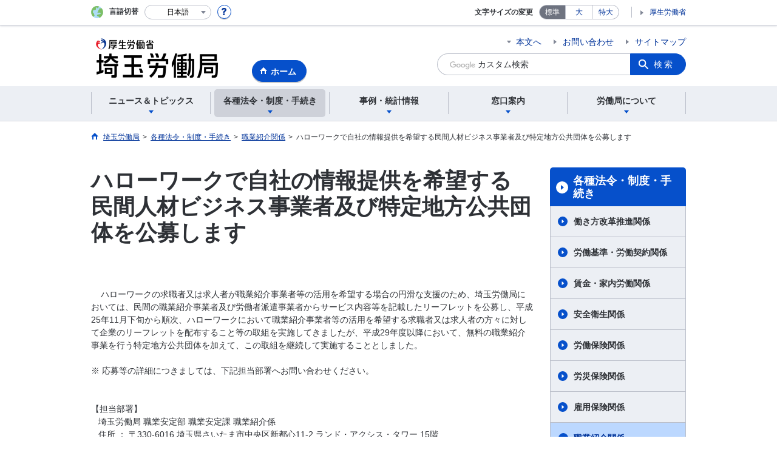

--- FILE ---
content_type: text/html; charset=UTF-8
request_url: https://jsite.mhlw.go.jp/saitama-roudoukyoku/news_topics/topics/2017/topics20170410-01.html
body_size: 8801
content:
<!DOCTYPE html>
<html lang="ja" class="is-nojs">
<head prefix="og: http://ogp.me/ns# fb: http://ogp.me/ns/fb# article: http://ogp.me/ns/article#">
<meta charset="UTF-8">
<meta name="robots" content="index,follow">
<meta http-equiv="X-UA-Compatible" content="IE=edge">
<meta name="viewport" content="width=device-width,initial-scale=1">
<meta name="format-detection" content="telephone=no">
<meta name="description" content="">
<meta name="keywords" content="">
<meta property="og:title" content="ハローワークで自社の情報提供を希望する民間人材ビジネス事業者及び特定地方公共団体を公募します">
<meta property="og:type" content="website">
<meta property="og:url" content="https://jsite.mhlw.go.jp/saitama-roudoukyoku/news_topics/topics/2017/topics20170410-01.html">
<meta property="og:image" content="">
<meta property="og:site_name" content="">
<meta property="og:description" content="">
<meta property="fb:app_id" content="">
<title>ハローワークで自社の情報提供を希望する民間人材ビジネス事業者及び特定地方公共団体を公募します</title>
<link rel="canonical" href="https://jsite.mhlw.go.jp/saitama-roudoukyoku/news_topics/topics/2017/topics20170410-01.html">
<link rel="stylesheet" href="/common/common/css/app.css">
<link rel="stylesheet" href="/common/common/css/acn.css">
<script>document.documentElement.className = document.documentElement.className.replace('is-nojs', 'is-js');</script>
<script src="/common/common/js/newDate.js"></script>
</head>
<body class=" t-pref nav02">
<noscript>
<p>このページではJavaScriptを使用しています。JavaScriptを有効にしてください。</p>
</noscript>
<div class="l-wrapper" id="top">

<header class="l-header">
<div class="l-headerMain">
<div class="l-headerMain__inner">
<div class="l-headerMain__left">
<div class="m-headerLogo"><a href="https://jsite.mhlw.go.jp/saitama-roudoukyoku/"><img src="/saitama-roudoukyoku/content/contents/001134959.png" alt="埼玉労働局"></a></div><a href="https://jsite.mhlw.go.jp/saitama-roudoukyoku/" class="m-headerHome"><span>ホーム</span></a>
<button type="button" class="m-headerHmenu js-hmenu"><span class="m-headerHmenu__line"><span>メニュー</span></span></button>
<!-- /.l-headerMain__left --></div>
<div class="l-headerMain__right">
<ul class="m-headerLink">
<li><a href="#content" class="m-headerLink--main js-scroll" data-id="#content">本文へ</a></li>


<li><a href="https://jsite.mhlw.go.jp/saitama-roudoukyoku/otoiawase.html">お問い合わせ</a></li>


<li><a href="https://jsite.mhlw.go.jp/saitama-roudoukyoku/sitemap.html">サイトマップ</a></li>

<li class="m-headerLink--sp"><a href="https://www.mhlw.go.jp/">厚生労働省</a></li>
</ul>



<form id="cse-search-box" action="https://jsite.mhlw.go.jp/saitama-roudoukyoku/site_kensaku.html">
<div class="m-headerSearch">
<input id="q" name="q" type="text" class="m-headerSearch__textbox pbInputForm" title="カスタム検索" placeholder="カスタム検索">
<input id="cx" value="000660568472156343169:rbxmxvdd0pq
" type="hidden" name="cx" />
<input id="cof" value="FORID:10" type="hidden" name="cof" />
<input id="ie" value="UTF-8" type="hidden" name="ie" />
<button type="submit" class="m-headerSearch__button lbButton">検索</button>
<!-- /.m-headerSearch --></div>
</form>
<!-- /.l-headerMain__right --></div>
<!-- /.l-headerMain__inner --></div>
<!-- /.l-headerMain --></div>
<div class="l-headerUtil">
<div class="l-headerUtil__inner">
<div class="m-headerUtil">
<div class="m-headerUtil__lang">
<div class="m-headerUtil__lang__ttl"><span>言語切替</span></div>
<p class="m-headerUtil__lang__help"><a href="#" class="js-modal"><img src="/common/common/img/icn_help.svg" alt="ヘルプ情報"></a></p>
<div class="m-modal">
<div class="m-modal__content">
<div class="m-modal__inner" tabindex="0">
<div class="m-hdgLv3"><div class="m-hdgLv3__hdg">「言語切替」サービスについて</div></div>
<div><p class="m-txtM">このホームページを、英語・中国語・韓国語へ機械的に自動翻訳します。以下の内容をご理解のうえ、ご利用いただきますようお願いします。</p>

<ul class="m-listOrder">
<li><span class="m-listOrder__sym">1.</span>

<div class="m-listOrder__txt">翻訳対象はページ内に記載されている文字情報となります。画像等で表現する内容は翻訳されません。</div>
</li>
<li><span class="m-listOrder__sym">2.</span>
<div class="m-listOrder__txt">機械による自動翻訳のため、必ずしも正確な翻訳であるとは限りません。</div>
</li>
<li><span class="m-listOrder__sym">3.</span>
<div class="m-listOrder__txt">翻訳前の日本語ページに比べ、画面の表示に若干時間がかかる場合があります。</div>
</li>
</ul></div>
<button type="button" class="m-modal__close"><span>閉じる</span></button>
<!-- /.m-modal__inner --></div>
<!-- /.m-modal__content --></div>
<!-- /.m-modal --></div>
<div class="m-headerUtil__lang__select">
<div class="m-headerUtil__lang__select__current"><button type="button" id="headerLang">
<span class="is-ja">日本語</span>
<span class="is-en">English</span>
<span class="is-cn">中文(简体字)</span>
<span class="is-tw">中文(繁體字)</span>
<span class="is-ko">한국어</span>
<img src="/common/common/img/icn_lang.svg" alt="開く"></button></div>
<ul class="m-headerUtil__lang__select__list">
<li><olang><a href="" lang="ja" data-lang="ja">日本語</a></olang></li>
<li><olang><a href="https://translation.mhlw.go.jp
/LUCMHLW/ns/w1/jaen/" lang="en" data-lang="en">English</a></olang></li>
<li><olang><a href="https://translation.mhlw.go.jp
/LUCMHLW/ns/w1/jazh/" lang="zh-cn" data-lang="zh-cn">中文(简体字)</a></olang></li>
<li><olang><a href="https://translation.mhlw.go.jp
/LUCMHLW/ns/w1/jazhb/" lang="zh-tw" data-lang="zh-tw">中文(繁體字)</a></olang></li>
<li><olang><a href="https://translation.mhlw.go.jp
/LUCMHLW/ns/w1/jako/" lang="ko" data-lang="ko">한국어</a></olang></li>
</ul>
<olang><script src="https://code.jquery.com/jquery-3.2.1.min.js"></script></olang>
<script>
$(function(){
	if (location.href.indexOf("tl.cgi") != -1) {
	var url = location.href
	var translation_url = url.slice(0,url.indexOf("?SLANG")).slice(url.indexOf("tl.cgi/") + 7);
	}else{
	var translation_url = location.href;
	}
	$("ul.m-headerUtil__lang__select__list a").each(function() {
	$(this).attr("href",$(this).attr("href") + translation_url);
	});
});
</script>
<!-- /.m-headerUtil__lang__select --></div>
<!-- /.m-headerUtil__lang --></div>
<div class="m-headerUtil__support">
<dl class="m-headerUtil__fontsize">
<dt>文字サイズの変更</dt>
<dd><a href="#" class="js-fontAdjust is-current" data-size="m">標準</a></dd>
<dd><a href="#" class="js-fontAdjust" data-size="l">大</a></dd>
<dd><a href="#" class="js-fontAdjust" data-size="xl">特大</a></dd>
<!-- /.m-headerUtil__fontsize --></dl>
<ul class="m-headerUtil__support__list">
<li><a href="https://www.mhlw.go.jp/">厚生労働省</a></li>
</ul>
<!-- /.m-headerUtil__support --></div>
<!-- /.m-headerUtil --></div>
<!-- /.l-headerUtil__inner --></div>
<!-- /.l-headerUtil --></div>
<nav class="l-headerGnav">
<div class="l-headerGnav__inner">
<ul class="m-headerGnav">
<li><a href="#" class="js-mdrop" data-id="megadrop-01"><span><span>ニュース＆トピックス</span></span></a>
<div class="m-headerMdrop" id="megadrop-01">
<div class="m-headerMdrop__content">
<div class="m-headerMdrop__hdg">
<div class="m-headerMdrop__hdg--lv2"><a href="#mdorop-01" class="js-toggle-sp" data-id="mdorop-01">ニュース＆トピックス
<span class="m-headerMdrop__hdg--lv2__icn"><img src="/common/common/img/icn_toggle_plus.svg" alt="開く"></span></a></div>
<p class="m-headerMdrop__hdg__link"><a href="/saitama-roudoukyoku/news_topics.html">ニュース＆トピックストップへ</a></p>
<!-- /.m-headerMdrop__hdg --></div>
<div class="m-headerMdrop__content__inner">
<ul class="m-headerMdrop__menu" id="mdorop-01">
<li class="m-headerMdrop__menu--sp"><a href="/saitama-roudoukyoku/news_topics.html"><span>ニュース＆トピックストップへ</span></a></li>
<li><a href="/saitama-roudoukyoku/news_topics/houdou.html"><span>報道発表資料</span></a></li>
<li><a href="/saitama-roudoukyoku/news_topics/topics.html"><span>トピックス</span></a></li>
<li><a href="/saitama-roudoukyoku/news_topics/event.html"><span>イベント</span></a></li>
<!-- /.m-headerMdrop__menu --></ul>
<!-- /.m-headerMdrop__content__inner --></div>
<button type="button" class="m-headerMdrop__close"><span>閉じる</span></button>
<!-- /.m-headerMdrop__content --></div>
<!-- /.m-headerMdrop --></div>
</li>
<li><a href="#" class="js-mdrop" data-id="megadrop-02"><span><span>各種法令・制度・手続き</span></span></a>
<div class="m-headerMdrop" id="megadrop-02">
<div class="m-headerMdrop__content">
<div class="m-headerMdrop__hdg">
<div class="m-headerMdrop__hdg--lv2"><a href="#mdorop-02" class="js-toggle-sp" data-id="mdorop-02">各種法令・制度・手続き
<span class="m-headerMdrop__hdg--lv2__icn"><img src="/common/common/img/icn_toggle_plus.svg" alt="開く"></span></a></div>
<p class="m-headerMdrop__hdg__link"><a href="/saitama-roudoukyoku/hourei_seido_tetsuzuki.html">各種法令・制度・手続きトップへ</a></p>
<!-- /.m-headerMdrop__hdg --></div>
<div class="m-headerMdrop__content__inner">
<ul class="m-headerMdrop__menu" id="mdorop-02">
<li class="m-headerMdrop__menu--sp"><a href="/saitama-roudoukyoku/hourei_seido_tetsuzuki.html"><span>各種法令・制度・手続きトップへ</span></a></li>
<li><a href="/saitama-roudoukyoku/hourei_seido_tetsuzuki/hatarakikat-kaikaku.html"><span>働き方改革推進関係</span></a></li>
<li><a href="/saitama-roudoukyoku/hourei_seido_tetsuzuki/roudoukijun_keiyaku.html"><span>労働基準・労働契約関係</span></a></li>
<li><a href="/saitama-roudoukyoku/hourei_seido_tetsuzuki/chingin_kanairoudou.html"><span>賃金・家内労働関係</span></a></li>
<li><a href="/saitama-roudoukyoku/hourei_seido_tetsuzuki/anzen_eisei.html"><span>安全衛生関係</span></a></li>
<li><a href="/saitama-roudoukyoku/hourei_seido_tetsuzuki/roudou_hoken.html"><span>労働保険関係</span></a></li>
<li><a href="/saitama-roudoukyoku/hourei_seido_tetsuzuki/rousai_hoken.html"><span>労災保険関係</span></a></li>
<li><a href="/saitama-roudoukyoku/hourei_seido_tetsuzuki/koyou_hoken.html"><span>雇用保険関係</span></a></li>
<li><a href="/saitama-roudoukyoku/hourei_seido_tetsuzuki/shokugyou_shoukai.html"><span>職業紹介関係</span></a></li>
<li><a href="/saitama-roudoukyoku/hourei_seido_tetsuzuki/shokugyou_kunren.html"><span>職業訓練（ハロートレーニング）関係</span></a></li>
<li><a href="/saitama-roudoukyoku/hourei_seido_tetsuzuki/shokugyou_taisaku.html"><span>職業対策関係</span></a></li>
<li><a href="/saitama-roudoukyoku/hourei_seido_tetsuzuki/koyou_kintou.html"><span>雇用均等関係</span></a></li>
<li><a href="/saitama-roudoukyoku/hourei_seido_tetsuzuki/josei-katuyaku.html"><span>女性活躍推進法関係</span></a></li>
<li><a href="/saitama-roudoukyoku/hourei_seido_tetsuzuki/ryouritsu_shien.html"><span>両立支援関係</span></a></li>
<li><a href="/saitama-roudoukyoku/hourei_seido_tetsuzuki/parttime.html"><span>パートタイム・有期雇用労働法関係</span></a></li>
<li><a href="/saitama-roudoukyoku/hourei_seido_tetsuzuki/harasumento.html"><span>職場におけるハラスメント防止対策</span></a></li>
<li><a href="/saitama-roudoukyoku/hourei_seido_tetsuzuki/roudousha_haken.html"><span>労働者派遣事業関係</span></a></li>
<li><a href="/saitama-roudoukyoku/hourei_seido_tetsuzuki/yuryou_muryou_shokugyou.html"><span>有料・無料職業紹介事業関係</span></a></li>
<li><a href="/saitama-roudoukyoku/hourei_seido_tetsuzuki/kobetsu_roudou_funsou.html"><span>個別労働紛争解決制度</span></a></li>
<li><a href="/saitama-roudoukyoku/hourei_seido_tetsuzuki/hourei_youshikishu.html"><span>法令・様式集</span></a></li>
<li><a href="/saitama-roudoukyoku/hourei_seido_tetsuzuki/koueki-tuhou.html"><span>公益通報者の保護</span></a></li>
<li><a href="/saitama-roudoukyoku/jouhou/johokokai.html"><span>情報公開・個人情報保護関係</span></a></li>
<li><a href="/saitama-roudoukyoku/hourei_seido_tetsuzuki/kakushu_joseikin.html"><span>各種助成金制度</span></a></li>
<li><a href="/saitama-roudoukyoku/hourei_seido_tetsuzuki/kouji/kouji.html"><span>公示関係</span></a></li>
<!-- /.m-headerMdrop__menu --></ul>
<!-- /.m-headerMdrop__content__inner --></div>
<button type="button" class="m-headerMdrop__close"><span>閉じる</span></button>
<!-- /.m-headerMdrop__content --></div>
<!-- /.m-headerMdrop --></div>
</li>
<li><a href="#" class="js-mdrop" data-id="megadrop-03"><span><span>事例・統計情報</span></span></a>
<div class="m-headerMdrop" id="megadrop-03">
<div class="m-headerMdrop__content">
<div class="m-headerMdrop__hdg">
<div class="m-headerMdrop__hdg--lv2"><a href="#mdorop-03" class="js-toggle-sp" data-id="mdorop-03">事例・統計情報
<span class="m-headerMdrop__hdg--lv2__icn"><img src="/common/common/img/icn_toggle_plus.svg" alt="開く"></span></a></div>
<p class="m-headerMdrop__hdg__link"><a href="/saitama-roudoukyoku/jirei_toukei.html">事例・統計情報トップへ</a></p>
<!-- /.m-headerMdrop__hdg --></div>
<div class="m-headerMdrop__content__inner">
<ul class="m-headerMdrop__menu" id="mdorop-03">
<li class="m-headerMdrop__menu--sp"><a href="/saitama-roudoukyoku/jirei_toukei.html"><span>事例・統計情報トップへ</span></a></li>
<li><a href="/saitama-roudoukyoku/jirei_toukei/roudoujikan_kyujitsu_kyuka.html"><span>労働時間・休日・休暇関係</span></a></li>
<li><a href="/saitama-roudoukyoku/jirei_toukei/hatarakikata-kaikaku.html"><span>働き方改革関係</span></a></li>
<li><a href="/saitama-roudoukyoku/jirei_toukei/anzen_eisei.html"><span>安全衛生関係</span></a></li>
<li><a href="/saitama-roudoukyoku/jirei_toukei/saigaitoukei_jirei2.html"><span>災害統計・事例</span></a></li>
<li><a href="/saitama-roudoukyoku/jirei_toukei/chingin_kanairoudou.html"><span>賃金・家内労働</span></a></li>
<li><a href="/saitama-roudoukyoku/jirei_toukei/jirei.html"><span>労働基準関係法令違反に係る公表事案</span></a></li>
<li><a href="/saitama-roudoukyoku/jirei_toukei/kyujin_kyushoku.html"><span>求人・求職統計</span></a></li>
<li><a href="/saitama-roudoukyoku/jirei_toukei/kintou_senshin_torikumi.html"><span>埼玉県内のえるぼし認定企業及びくるみん認定企業のご紹介</span></a></li>
<li><a href="/saitama-roudoukyoku/jirei_toukei/kaigi_gijiroku.html"><span>審議会・会議議事録</span></a></li>
<li><a href="/saitama-roudoukyoku/jirei_toukei/pamphlet_leaflet.html"><span>パンフレット・リーフレット</span></a></li>
<!-- /.m-headerMdrop__menu --></ul>
<!-- /.m-headerMdrop__content__inner --></div>
<button type="button" class="m-headerMdrop__close"><span>閉じる</span></button>
<!-- /.m-headerMdrop__content --></div>
<!-- /.m-headerMdrop --></div>
</li>
<li><a href="#" class="js-mdrop" data-id="megadrop-04"><span><span>窓口案内</span></span></a>
<div class="m-headerMdrop" id="megadrop-04">
<div class="m-headerMdrop__content">
<div class="m-headerMdrop__hdg">
<div class="m-headerMdrop__hdg--lv2"><a href="#mdorop-04" class="js-toggle-sp" data-id="mdorop-04">窓口案内
<span class="m-headerMdrop__hdg--lv2__icn"><img src="/common/common/img/icn_toggle_plus.svg" alt="開く"></span></a></div>
<p class="m-headerMdrop__hdg__link"><a href="/saitama-roudoukyoku/madoguchi_annai.html">窓口案内トップへ</a></p>
<!-- /.m-headerMdrop__hdg --></div>
<div class="m-headerMdrop__content__inner">
<ul class="m-headerMdrop__menu" id="mdorop-04">
<li class="m-headerMdrop__menu--sp"><a href="/saitama-roudoukyoku/madoguchi_annai.html"><span>窓口案内トップへ</span></a></li>
<li><a href="/saitama-roudoukyoku/madoguchi_annai/mado.html"><span>相談窓口のご案内</span></a></li>
<!-- /.m-headerMdrop__menu --></ul>
<!-- /.m-headerMdrop__content__inner --></div>
<button type="button" class="m-headerMdrop__close"><span>閉じる</span></button>
<!-- /.m-headerMdrop__content --></div>
<!-- /.m-headerMdrop --></div>
</li>
<li><a href="#" class="js-mdrop" data-id="megadrop-05"><span><span>労働局について</span></span></a>
<div class="m-headerMdrop" id="megadrop-05">
<div class="m-headerMdrop__content">
<div class="m-headerMdrop__hdg">
<div class="m-headerMdrop__hdg--lv2"><a href="#mdorop-05" class="js-toggle-sp" data-id="mdorop-05">労働局について
<span class="m-headerMdrop__hdg--lv2__icn"><img src="/common/common/img/icn_toggle_plus.svg" alt="開く"></span></a></div>
<p class="m-headerMdrop__hdg__link"><a href="/saitama-roudoukyoku/roudoukyoku.html">労働局についてトップへ</a></p>
<!-- /.m-headerMdrop__hdg --></div>
<div class="m-headerMdrop__content__inner">
<ul class="m-headerMdrop__menu" id="mdorop-05">
<li class="m-headerMdrop__menu--sp"><a href="/saitama-roudoukyoku/roudoukyoku.html"><span>労働局についてトップへ</span></a></li>
<li><a href="/saitama-roudoukyoku/roudoukyoku/roudou.html"><span>埼玉労働局のご案内</span></a></li>
<li><a href="/saitama-roudoukyoku/roudoukyoku/gyoumu_naiyou.html"><span>業務内容</span></a></li>
<li><a href="/saitama-roudoukyoku/roudoukyoku/kanren_shisetsu.html"><span>関連施設</span></a></li>
<li><a href="https://jsite.mhlw.go.jp/saitama-roudoukyoku/news_topics/topics/2018/topics20180709-01.html "><span>職員採用案内</span></a></li>
<!-- /.m-headerMdrop__menu --></ul>
<!-- /.m-headerMdrop__content__inner --></div>
<button type="button" class="m-headerMdrop__close"><span>閉じる</span></button>
<!-- /.m-headerMdrop__content --></div>
<!-- /.m-headerMdrop --></div>
</li>
<!-- /.m-headerGnav --></ul>
<!-- /.l-headerGnav__inner --></div>
<div class="m-headerGnav__close--sp"><button type="button" class="m-headerGnav__close--sp__button"><span>閉じる</span></button></div>
<!-- /.l-headerGnav --></nav>
<!-- /.l-header --></header>

<main class="l-content" id="content">
<div class="l-contentHead">
<div class="l-contentHead__inner">


<ol class="m-navBreadcrumb" itemscope="" itemtype="http://schema.org/BreadcrumbList">
<li itemprop="itemListElement" itemscope="" itemtype="http://schema.org/ListItem">
<a href="/saitama-roudoukyoku/home.html" itemprop="item"><span itemprop="name">埼玉労働局</span></a>
<meta itemprop="position" content="1"><span>></span></li>
<li itemprop="itemListElement" itemscope="" itemtype="http://schema.org/ListItem">
<a href="/saitama-roudoukyoku/hourei_seido_tetsuzuki.html" itemprop="item"><span itemprop="name">各種法令・制度・手続き</span></a>
<meta itemprop="position" content="2"><span>></span></li>
<li itemprop="itemListElement" itemscope="" itemtype="http://schema.org/ListItem">
<a href="/saitama-roudoukyoku/hourei_seido_tetsuzuki/shokugyou_shoukai.html" itemprop="item"><span itemprop="name">職業紹介関係</span></a>
<meta itemprop="position" content="3"><span>></span></li>
<li itemprop="itemListElement" itemscope="" itemtype="http://schema.org/ListItem">
<span itemprop="name" aria-current="page">ハローワークで自社の情報提供を希望する民間人材ビジネス事業者及び特定地方公共団体を公募します</span>
<meta itemprop="position" content="4"></li>
<!-- /.m-navBreadcrumb --></ol>
<!-- /.l-contentHead__inner --></div>
<!-- /.l-contentHead --></div>

<div class="l-contentBody">
<div class="l-contentBody__inner">
<div class="l-contentMain">


<div class="m-hdgLv1">
<h1 class="m-hdgLv1__hdg">ハローワークで自社の情報提供を希望する民間人材ビジネス事業者及び特定地方公共団体を公募します</h1>
</div>

<div class="m-grid"><div class="m-grid__col1"><div class="pbNested pbNestedWrapper" id="pbBlock137839">
	<div class="pbBlock pbBlockBase">
		<div>
			<p>&nbsp;&nbsp;&nbsp; ハローワークの求職者又は求人者が職業紹介事業者等の活用を希望する場合の円滑な支援のため、埼玉労働局においては、民間の職業紹介事業者及び労働者派遣事業者からサービス内容等を記載したリーフレットを公募し、平成25年11月下旬から順次、ハローワークにおいて職業紹介事業者等の活用を希望する求職者又は求人者の方々に対して企業のリーフレットを配布すること等の取組を実施してきましたが、平成29年度以降において、無料の職業紹介事業を行う特定地方公共団体を加えて、この取組を継続して実施することとしました。<br />
				<br />
				※ 応募等の詳細につきましては、下記担当部署へお問い合わせください。<br />
				<br />
				<br />
				【担当部署】<br />
				&nbsp;&nbsp; 埼玉労働局 職業安定部 職業安定課 職業紹介係<br />
				&nbsp;&nbsp; 住所 ： 〒330-6016 埼玉県さいたま市中央区新都心11-2 ランド・アクシス・タワー 15階<br />
				&nbsp;&nbsp; 電話 ： 048-600-6208<br />
				<br />
				<br />
				（資料）<br />
				・<a href="https://jsite.mhlw.go.jp/saitama-roudoukyoku/library/saitama-roudoukyoku/topics/2017/tp20170410-01.pdf">募集要項</a>(98KB; PDFファイル)<br />
				・<a href="https://jsite.mhlw.go.jp/saitama-roudoukyoku/library/saitama-roudoukyoku/topics/2015/tp20160303-02.xlsx">別紙1 都道府県労働局の応募先・問い合わせ先一覧</a>(21KB; MS-Excelファイル)<br />
				<br />
				<br />
				（応募書類）<br />
				・<a href="https://jsite.mhlw.go.jp/saitama-roudoukyoku/library/saitama-roudoukyoku/topics/2017/tp20170410-02.xls">別紙2 登録用紙</a>(36KB; MS-Excelファイル)<br />
				・<a href="https://jsite.mhlw.go.jp/saitama-roudoukyoku/library/saitama-roudoukyoku/topics/2017/tp20170410-03.pdf">別紙3 リーフレットのイメージ</a>(125KB; PDFファイル)<br />
				・<a href="/saitama-roudoukyoku/content/contents/000788282.pdf">別紙4 同意書</a>(20KB; PDFファイル)<br />
				<br />
				<br />
				<br />
				この記事に関するお問い合わせ先<br />
				<br />
				職業安定部 職業安定課 TEL : 048-600-6208<br />
				&nbsp;</p>

			<p><br />
				<br />
				&nbsp;</p>
		</div>
	</div>
</div>
</div></div>


<div class="m-hdgLv2"><h2 class="m-hdgLv2__hdg">その他関連情報</h2></div>

<div class="m-listImageBannerNav">
<ul class="m-listImageBanner__list">
<li>
<a class="m-listImageBanner__content" href="https://www.roudoukyoku-setsumeikai.mhlw.go.jp/">
<span class="m-listImageBanner__text">労働局（労働基準関係）・ 労働基準監督署 説明会等受付サイト</span>
<span class="m-listImageBanner__fig"><img src="/001784448.jpg" alt=""></span>
</a>
</li>
<li>
<a class="m-listImageBanner__content" href="https://jsite.mhlw.go.jp/saitama-roudoukyoku/hellow.html">
<span class="m-listImageBanner__text">公共職業安定所（ハローワーク一覧）</span>
<span class="m-listImageBanner__fig"><img src="/saitama-roudoukyoku/content/contents/000001080.png" alt=""></span>
</a>
</li>
<li>
<a class="m-listImageBanner__content" href="https://jsite.mhlw.go.jp/saitama-hellowork/kanren/sai-sinsotu.html">
<span class="m-listImageBanner__text">埼玉新卒応援ハローワーク</span>
<span class="m-listImageBanner__fig"><img src="/saitama-roudoukyoku/content/contents/001468787.jpg" alt=""></span>
</a>
</li>
<li>
<a class="m-listImageBanner__content" href="https://jsite.mhlw.go.jp/saitama-roudoukyoku/hourei_seido_tetsuzuki/kakushu_joseikin.html">
<span class="m-listImageBanner__text">埼玉労働局に関する 助成金等（全体版）</span>
<span class="m-listImageBanner__fig"><img src="/002026407.png" alt=""></span>
</a>
</li>
<li>
<a class="m-listImageBanner__content" href="https://www-pref-saitama-lg-jp.cache.yimg.jp/">
<span class="m-listImageBanner__text">埼玉県ホームページ</span>
<span class="m-listImageBanner__fig"><img src="/saitama-roudoukyoku/content/contents/001486353.png" alt=""></span>
</a>
</li>
<li>
<a class="m-listImageBanner__content" href="https://www.pref.saitama.lg.jp/workstyle/index.html">
<span class="m-listImageBanner__text">埼玉県版働き方改革ポータルサイト</span>
<span class="m-listImageBanner__fig"><img src="/002272956.png" alt=""></span>
</a>
</li>
</ul>
</div>

<ul class="m-listButton">
<li><a href="https://jsite.mhlw.go.jp/saitama-roudoukyoku/banner_all_list.html" class="m-btnM"><span>リンク一覧</span></a></li>
</ul>


<div class="m-boxReader">
<a href="https://get.adobe.com/jp/reader/" target="_blank">
<div class="m-boxReader__body">
<p class="m-boxReader__txt">PDFファイルを見るためには、Adobe Readerというソフトが必要です。Adobe Readerは無料で配布されていますので、こちらからダウンロードしてください。</p>
<!-- /.m-boxReader__body --></div>
<div class="m-boxReader__figure">
<img src="/common/common/img/img_reader.png" alt="">
<!-- /.m-boxReader__figure --></div></a>
<!-- /.m-boxReader --></div>

<!-- /.l-contentMain --></div>

<div class="l-contentSub">
<nav class="m-navLocal">
<h2 class="m-navLocal__hdg"><a href="/saitama-roudoukyoku/hourei_seido_tetsuzuki.html">各種法令・制度・手続き</a></h2>
<ul class="m-navLocal__layer3rd">
<li><a href="/saitama-roudoukyoku/hourei_seido_tetsuzuki/hatarakikat-kaikaku.html">働き方改革推進関係</a></li>
<li><a href="/saitama-roudoukyoku/hourei_seido_tetsuzuki/roudoukijun_keiyaku.html">労働基準・労働契約関係</a></li>
<li><a href="/saitama-roudoukyoku/hourei_seido_tetsuzuki/chingin_kanairoudou.html">賃金・家内労働関係</a></li>
<li><a href="/saitama-roudoukyoku/hourei_seido_tetsuzuki/anzen_eisei.html">安全衛生関係</a></li>
<li><a href="/saitama-roudoukyoku/hourei_seido_tetsuzuki/roudou_hoken.html">労働保険関係</a></li>
<li><a href="/saitama-roudoukyoku/hourei_seido_tetsuzuki/rousai_hoken.html">労災保険関係</a></li>
<li><a href="/saitama-roudoukyoku/hourei_seido_tetsuzuki/koyou_hoken.html">雇用保険関係</a></li>
<li><a href="/saitama-roudoukyoku/hourei_seido_tetsuzuki/shokugyou_shoukai.html" class="is-current">職業紹介関係</a>
<ul class="m-navLocal__layer4th">
<li><a href="/saitama-roudoukyoku/hourei_seido_tetsuzuki/shokugyou_shoukai/jyakunen-koyou-taisaku.html">若年者雇用対策関係</a></li>
<!-- /.m-navLocal__layer4th --></ul>
</li>
<li><a href="/saitama-roudoukyoku/hourei_seido_tetsuzuki/shokugyou_kunren.html">職業訓練（ハロートレーニング）関係</a></li>
<li><a href="/saitama-roudoukyoku/hourei_seido_tetsuzuki/shokugyou_taisaku.html">職業対策関係</a></li>
<li><a href="/saitama-roudoukyoku/hourei_seido_tetsuzuki/koyou_kintou.html">雇用均等関係</a></li>
<li><a href="/saitama-roudoukyoku/hourei_seido_tetsuzuki/josei-katuyaku.html">女性活躍推進法関係</a></li>
<li><a href="/saitama-roudoukyoku/hourei_seido_tetsuzuki/ryouritsu_shien.html">両立支援関係</a></li>
<li><a href="/saitama-roudoukyoku/hourei_seido_tetsuzuki/parttime.html">パートタイム・有期雇用労働法関係</a></li>
<li><a href="/saitama-roudoukyoku/hourei_seido_tetsuzuki/harasumento.html">職場におけるハラスメント防止対策 </a></li>
<li><a href="/saitama-roudoukyoku/hourei_seido_tetsuzuki/roudousha_haken.html">労働者派遣事業関係</a></li>
<li><a href="/saitama-roudoukyoku/hourei_seido_tetsuzuki/yuryou_muryou_shokugyou.html">有料・無料職業紹介関係</a></li>
<li><a href="/saitama-roudoukyoku/hourei_seido_tetsuzuki/kobetsu_roudou_funsou.html">個別労働紛争解決制度</a></li>
<li><a href="/saitama-roudoukyoku/hourei_seido_tetsuzuki/hourei_youshikishu.html">法令・様式集</a></li>
<li><a href="/saitama-roudoukyoku/hourei_seido_tetsuzuki/koueki-tuhou.html">公益通報者の保護</a></li>
<li><a href="/saitama-roudoukyoku/jouhou/johokokai.html">情報公開・個人情報保護関係</a></li>
<li><a href="/saitama-roudoukyoku/hourei_seido_tetsuzuki/kakushu_joseikin.html">各種助成金制度</a></li>
<li><a href="/saitama-roudoukyoku/hourei_seido_tetsuzuki/kouji/kouji.html">公示関係</a></li>
<!-- /.m-navLocal__layer3rd --></ul>
<!-- /.m-navLocal --></nav>




<div class="m-navSubmenu">
<h2 class="m-navSubmenu__hdg"><a href="#sidemenu-01" class="js-toggle" data-id="sidemenu-01">所在地一覧<span class="m-navSubmenu__icn"><img src="/common/common/img/icn_toggle_plus.svg" alt="開く"></span></a></h2>
<ul class="m-navSubmenu__list" id="sidemenu-01">
<li><a href="https://jsite.mhlw.go.jp/saitama-roudoukyoku/roudoukyoku/roudou.html">埼玉労働局</a></li>
<li><a href="https://jsite.mhlw.go.jp/saitama-roudoukyoku/kantoku.html">労働基準監督署</a></li>
<li><a href="https://jsite.mhlw.go.jp/saitama-roudoukyoku/hellow.html">ハローワーク</a></li>
<li><a href="https://jsite.mhlw.go.jp/saitama-hellowork/kanren.html">ハローワーク関連施設</a></li>
<li><a href="https://jsite.mhlw.go.jp/saitama-hellowork/kanren/mothers_salon_corner.html">マザーズハローワーク</a></li>
<li><a href="https://jsite.mhlw.go.jp/saitama-roudoukyoku/roudoukyoku/kanren_shisetsu.html">関連施設</a></li>
<!-- /.m-navSubmenu__list --></ul>
<!-- /.m-navSubmenu --></div>

<div class="m-navSubmenu">
<h2 class="m-navSubmenu__hdg"><a href="#sidemenu-02" class="js-toggle" data-id="sidemenu-02">お役立ち情報<span class="m-navSubmenu__icn"><img src="/common/common/img/icn_toggle_plus.svg" alt="開く"></span></a></h2>
<ul class="m-navSubmenu__list" id="sidemenu-02">
<li><a href="https://jsite.mhlw.go.jp/saitama-roudoukyoku/hourei_seido_tetsuzuki/hourei_youshikishu.html">法令・様式集</a></li>
<li><a href="https://jsite.mhlw.go.jp/saitama-roudoukyoku/jirei_toukei/pamphlet_leaflet.html">パンフレット・リーフレット</a></li>
<li><a href="https://jsite.mhlw.go.jp/saitama-roudoukyoku/hourei_seido_tetsuzuki/rousai_hoken.html#12">労災保険指定医療機関名簿</a></li>
<li><a href="https://jsite.mhlw.go.jp/saitama-roudoukyoku/choutatsu_uriharai.html">調達・売払情報</a></li>
<li><a href="https://jsite.mhlw.go.jp/saitama-roudoukyoku/jouhou/johokokai.html">情報公開・個人情報保護窓口のご案内</a></li>
<li><a href="https://www.e-gov.go.jp/">電子申請</a></li>
<li><a href="https://jsite.mhlw.go.jp/saitama-roudoukyoku/jouhou/from.html">労働局からみなさまへ</a></li>
<!-- /.m-navSubmenu__list --></ul>
<!-- /.m-navSubmenu --></div>

<div class="m-navSubmenu">
<h2 class="m-navSubmenu__hdg"><a href="#sidemenu-03" class="js-toggle" data-id="sidemenu-03">お知らせ・ご案内<span class="m-navSubmenu__icn"><img src="/common/common/img/icn_toggle_plus.svg" alt="開く"></span></a></h2>
<ul class="m-navSubmenu__list" id="sidemenu-03">
<li><a href="https://jsite.mhlw.go.jp/saitama-roudoukyoku/hourei_seido_tetsuzuki/hatarakikat-kaikaku/telework.html">テレワークについて</a></li>
<li><a href="https://jsite.mhlw.go.jp/saitama-roudoukyoku/hourei_seido_tetsuzuki/hatarakikat-kaikaku/rodojikan-consultant.html#0">埼玉県公労使会議</a></li>
<li><a href="https://jsite.mhlw.go.jp/saitama-roudoukyoku/hourei_seido_tetsuzuki/hatarakikat-kaikaku/rodojikan-consultant.html#4">埼玉働き方改革推進支援センターのご案内</a></li>
<li><a href="https://jsite.mhlw.go.jp/saitama-roudoukyoku/news_topics/topics/2020/roudou-seminar.html">学生向け労働法セミナーの講師を派遣します</a></li>
<li><a href="https://jsite.mhlw.go.jp/saitama-roudoukyoku/redirect/20201215-03.html">派遣労働者の同一労働同一賃金　解説動画について</a></li>
<li><a href="https://jsite.mhlw.go.jp/saitama-roudoukyoku/hourei_seido_tetsuzuki/anzen_eisei/kenshin-kikan.html">健康診断実施機関の皆様へ</a></li>
<li><a href="https://www.mhlw.go.jp/stf/seisakunitsuite/bunya/0000088143.html">平日夜間・休日労働条件無料電話相談（ほっとライン）</a></li>
<li><a href="https://www.youtube.com/watch?v=lI5ag6Jd_QY">新卒・卒業後3年以内の方　新卒応援HW　CM</a></li>
<li><a href="https://jsite.mhlw.go.jp/saitama-roudoukyoku/hourei_seido_tetsuzuki/shokugyou_shoukai/daigaku.html">学生情報・ハローワーク登録者学生情報・留学生情報</a></li>
<li><a href="https://jsite.mhlw.go.jp/saitama-roudoukyoku/hourei_seido_tetsuzuki/shokugyou_shoukai/jobcard.html">ジョブ・カード制度のご案内</a></li>
<li><a href="https://jsite.mhlw.go.jp/saitama-hellowork/oshirase/news_topics/20131220-01.html">民間人材サービス会社リーフレット</a></li>
<li><a href="https://jsite.mhlw.go.jp/saitama-roudoukyoku/hourei_seido_tetsuzuki/shokugyou_kunren/hw-setsumeikai.html">職業訓練説明会を開催します</a></li>
<li><a href="https://anzeninfo.mhlw.go.jp/gino/">技能講習修了証明書の発行に関するご案内</a></li>
<li><a href="https://www.mhlw.go.jp/stf/seisakunitsuite/bunya/koyou_roudou/roudouseisaku/chushoukigyoukeiei/index.html">中小企業を経営されている方へ</a></li>
<li><a href="https://www.mhlw.go.jp/stf/seisakunitsuite/bunya/haigusha.html">企業の配偶者手当の在り方の検討</a></li>
<li><a href="https://jsite.mhlw.go.jp/saitama-roudoukyoku/choutatsu_uriharai/nyusatsu.html">入札情報</a></li>
<li><a href="/saitama-roudoukyoku/jouhou/from/kojin.html">個人情報の取り扱いについて</a></li>
<li><a href="https://jsite.mhlw.go.jp/saitama-roudoukyoku/news_topics/event/20200901-10.html">「派遣労働者の同一労働同一賃金に係る自主点検表」について</a></li>
<li><a href="https://jsite.mhlw.go.jp/saitama-roudoukyoku/saitama-renkei.html">地方公共団体と埼玉労働局・ハローワークの連携</a></li>
<!-- /.m-navSubmenu__list --></ul>
<!-- /.m-navSubmenu --></div>

<div class="m-navSubmenu">
<h2 class="m-navSubmenu__hdg"><a href="#sidemenu-04" class="js-toggle" data-id="sidemenu-04">企業の好事例紹介<span class="m-navSubmenu__icn"><img src="/common/common/img/icn_toggle_plus.svg" alt="開く"></span></a></h2>
<ul class="m-navSubmenu__list" id="sidemenu-04">
<li><a href="https://jsite.mhlw.go.jp/saitama-roudoukyoku/jirei_toukei/kintou_senshin_torikumi.html">埼玉県内のえるぼし認定企業及びくるみん認定企業のご紹介</a></li>
<li><a href="https://anzeninfo.mhlw.go.jp/shindan/shindan_index.html">安全衛生優良企業制度ホームページ</a></li>
<li><a href="https://jsite.mhlw.go.jp/saitama-roudoukyoku/hourei_seido_tetsuzuki/shokugyou_shoukai/wakamono-nintei/ninteisido.html">ユースエール認定企業</a></li>
<li><a href="https://jsite.mhlw.go.jp/saitama-roudoukyoku/hourei_seido_tetsuzuki/shokugyou_shoukai/kisotsu-ouen.html">既卒者応援宣言企業</a></li>
<li><a href="https://jsite.mhlw.go.jp/saitama-roudoukyoku/hourei_seido_tetsuzuki/shokugyou_shoukai/teityaku-kyouryoku-zigyousyo.html">「職場定着協力事業所」認定企業</a></li>
<!-- /.m-navSubmenu__list --></ul>
<!-- /.m-navSubmenu --></div>

<div class="m-navSubmenu">
<h2 class="m-navSubmenu__hdg"><a href="#sidemenu-05" class="js-toggle" data-id="sidemenu-05">ポータルサイト<span class="m-navSubmenu__icn"><img src="/common/common/img/icn_toggle_plus.svg" alt="開く"></span></a></h2>
<ul class="m-navSubmenu__list" id="sidemenu-05">
<li><a href="https://part-tanjikan.mhlw.go.jp/">パート・有期労働ポータルサイト</a></li>
<li><a href="https://www.check-roudou.mhlw.go.jp/">労働条件に関する総合情報サイト　確かめよう労働条件</a></li>
<li><a href="https://kokoro.mhlw.go.jp/">働く人のメンタルヘルスポータルサイト「こころの耳」</a></li>
<li><a href="https://work-holiday.mhlw.go.jp/">働き方・休み方改善ポータルサイト</a></li>
<li><a href="https://ikumen-project.mhlw.go.jp/">育MEN</a></li>
<li><a href="https://www.no-harassment.mhlw.go.jp/">あかるい職場応援団　パワハラ対策の総合情報サイト</a></li>
<!-- /.m-navSubmenu__list --></ul>
<!-- /.m-navSubmenu --></div>

<div class="m-navSubmenu">
<h2 class="m-navSubmenu__hdg"><a href="#sidemenu-06" class="js-toggle" data-id="sidemenu-06">採用情報<span class="m-navSubmenu__icn"><img src="/common/common/img/icn_toggle_plus.svg" alt="開く"></span></a></h2>
<ul class="m-navSubmenu__list" id="sidemenu-06">
<li><a href="https://jsite.mhlw.go.jp/saitama-roudoukyoku/news_topics/topics/2018/topics20180709-01.html">職員採用案内</a></li>
<!-- /.m-navSubmenu__list --></ul>
<!-- /.m-navSubmenu --></div>

<div class="m-navSubmenu">
<h2 class="m-navSubmenu__hdg"><a href="#sidemenu-07" class="js-toggle" data-id="sidemenu-07">関連機関のリンク<span class="m-navSubmenu__icn"><img src="/common/common/img/icn_toggle_plus.svg" alt="開く"></span></a></h2>
<ul class="m-navSubmenu__list" id="sidemenu-07">
<li><a href="https://jsite.mhlw.go.jp/saitama-hellowork/">埼玉ハローワーク</a></li>
<li><a href="https://www.hellowork.mhlw.go.jp/">ハローワークインターネットサービス</a></li>
<li><a href="https://www.pref.saitama.lg.jp/">埼玉県公式ホームページ</a></li>
<!-- /.m-navSubmenu__list --></ul>
<!-- /.m-navSubmenu --></div>

<!-- /.l-contentSub --></div>

<!-- /.l-contentBody__inner --></div>
<!-- /.l-contentBody --></div>
<!-- /.l-content --></main>

<footer class="l-footer">
<div class="l-footerPagetop">
<div class="l-footerInner">
<a href="#top" class="m-footerPagetop js-scroll" data-id="#top"><span>ページの先頭へ</span></a>
<!-- /.l-footerInner --></div>
<!-- /.l-footerPagetop --></div>
<div class="l-footerNav">
<div class="l-footerInner">
<div class="m-footerPost">
<p class="m-footerPost__idea"><b class="m-footerPost__idea__ttl">皆様からのご意見を募集しています</b>
<a href="https://jsite.mhlw.go.jp/form/pub/roudou11/saitama-roudoukyoku-goiken" class="m-footerPost__idea__btn">労働局へのご意見</a></p>
<!-- /.m-footerPost --></div>


<div class="m-footerSitemap">
<div class="m-footerSitemap__content">
<ul class="m-footerSitemap__parent">
<li><a href="/saitama-roudoukyoku/news_topics.html" class="js-toggle-sp" data-id="footer-sitemap-01">ニュース＆トピックス
<span class="m-footerSitemap__parent__icn"><img src="/common/common/img/icn_toggle_plus.svg" alt="開く"></span></a>
<ul class="m-footerSitemap__child" id="footer-sitemap-01">
<li class="m-footerSitemap__child__top"><a href="/saitama-roudoukyoku/news_topics.html">ニュース＆トピックストップへ</a></li>
<li><a href="/saitama-roudoukyoku/news_topics/houdou.html">報道発表資料</a></li>
<li><a href="/saitama-roudoukyoku/news_topics/topics.html">トピックス</a></li>
<li><a href="/saitama-roudoukyoku/news_topics/event.html">イベント</a></li>
</ul>
</li>
</ul>
</div>
<div class="m-footerSitemap__content--col2">
<ul class="m-footerSitemap__parent">
<li><a href="/saitama-roudoukyoku/hourei_seido_tetsuzuki.html" class="js-toggle-sp" data-id="footer-sitemap-02">各種法令・制度・手続き
<span class="m-footerSitemap__parent__icn"><img src="/common/common/img/icn_toggle_plus.svg" alt="開く"></span></a>
<ul class="m-footerSitemap__child--col2" id="footer-sitemap-02">
<li class="m-footerSitemap__child__top"><a href="/saitama-roudoukyoku/hourei_seido_tetsuzuki.html">各種法令・制度・手続きトップへ</a></li>
<li><a href="/saitama-roudoukyoku/hourei_seido_tetsuzuki/hatarakikat-kaikaku.html">働き方改革推進関係</a></li>
<li><a href="/saitama-roudoukyoku/hourei_seido_tetsuzuki/roudoukijun_keiyaku.html">労働基準・労働契約関係</a></li>
<li><a href="/saitama-roudoukyoku/hourei_seido_tetsuzuki/chingin_kanairoudou.html">賃金・家内労働関係</a></li>
<li><a href="/saitama-roudoukyoku/hourei_seido_tetsuzuki/anzen_eisei.html">安全衛生関係</a></li>
<li><a href="/saitama-roudoukyoku/hourei_seido_tetsuzuki/roudou_hoken.html">労働保険関係</a></li>
<li><a href="/saitama-roudoukyoku/hourei_seido_tetsuzuki/rousai_hoken.html">労災保険関係</a></li>
<li><a href="/saitama-roudoukyoku/hourei_seido_tetsuzuki/koyou_hoken.html">雇用保険関係</a></li>
<li><a href="/saitama-roudoukyoku/hourei_seido_tetsuzuki/shokugyou_shoukai.html">職業紹介関係</a></li>
<li><a href="/saitama-roudoukyoku/hourei_seido_tetsuzuki/shokugyou_kunren.html">職業訓練（ハロートレーニング）関係</a></li>
<li><a href="/saitama-roudoukyoku/hourei_seido_tetsuzuki/shokugyou_taisaku.html">職業対策関係</a></li>
<li><a href="/saitama-roudoukyoku/hourei_seido_tetsuzuki/koyou_kintou.html">雇用均等関係</a></li>
<li><a href="/saitama-roudoukyoku/hourei_seido_tetsuzuki/josei-katuyaku.html">女性活躍推進法関係</a></li>
<li><a href="/saitama-roudoukyoku/hourei_seido_tetsuzuki/ryouritsu_shien.html">両立支援関係</a></li>
<li><a href="/saitama-roudoukyoku/hourei_seido_tetsuzuki/parttime.html">パートタイム・有期雇用労働法関係</a></li>
<li><a href="/saitama-roudoukyoku/hourei_seido_tetsuzuki/harasumento.html">職場におけるハラスメント防止対策</a></li>
<li><a href="/saitama-roudoukyoku/hourei_seido_tetsuzuki/roudousha_haken.html">労働者派遣事業関係</a></li>
<li><a href="/saitama-roudoukyoku/hourei_seido_tetsuzuki/yuryou_muryou_shokugyou.html">有料・無料職業紹介事業関係</a></li>
<li><a href="/saitama-roudoukyoku/hourei_seido_tetsuzuki/kobetsu_roudou_funsou.html">個別労働紛争解決制度</a></li>
<li><a href="/saitama-roudoukyoku/hourei_seido_tetsuzuki/hourei_youshikishu.html">法令・様式集</a></li>
<li><a href="/saitama-roudoukyoku/hourei_seido_tetsuzuki/koueki-tuhou.html">公益通報者の保護</a></li>
<li><a href="/saitama-roudoukyoku/jouhou/johokokai.html">情報公開・個人情報保護関係</a></li>
<li><a href="/saitama-roudoukyoku/hourei_seido_tetsuzuki/kakushu_joseikin.html">各種助成金制度</a></li>
<li><a href="/saitama-roudoukyoku/hourei_seido_tetsuzuki/kouji/kouji.html">公示関係</a></li>
</ul>
</li>
</ul>
</div>
<div class="m-footerSitemap__content">
<ul class="m-footerSitemap__parent">
<li><a href="/saitama-roudoukyoku/jirei_toukei.html" class="js-toggle-sp" data-id="footer-sitemap-03">事例・統計情報
<span class="m-footerSitemap__parent__icn"><img src="/common/common/img/icn_toggle_plus.svg" alt="開く"></span></a>
<ul class="m-footerSitemap__child" id="footer-sitemap-03">
<li class="m-footerSitemap__child__top"><a href="/saitama-roudoukyoku/jirei_toukei.html">事例・統計情報トップへ</a></li>
<li><a href="/saitama-roudoukyoku/jirei_toukei/roudoujikan_kyujitsu_kyuka.html">労働時間・休日・休暇関係</a></li>
<li><a href="/saitama-roudoukyoku/jirei_toukei/hatarakikata-kaikaku.html">働き方改革関係</a></li>
<li><a href="/saitama-roudoukyoku/jirei_toukei/anzen_eisei.html">安全衛生関係</a></li>
<li><a href="/saitama-roudoukyoku/jirei_toukei/saigaitoukei_jirei2.html">災害統計・事例</a></li>
<li><a href="/saitama-roudoukyoku/jirei_toukei/chingin_kanairoudou.html">賃金・家内労働</a></li>
<li><a href="/saitama-roudoukyoku/jirei_toukei/jirei.html">労働基準関係法令違反に係る公表事案</a></li>
<li><a href="/saitama-roudoukyoku/jirei_toukei/kyujin_kyushoku.html">求人・求職統計</a></li>
<li><a href="/saitama-roudoukyoku/jirei_toukei/kintou_senshin_torikumi.html">埼玉県内のえるぼし認定企業及びくるみん認定企業のご紹介</a></li>
<li><a href="/saitama-roudoukyoku/jirei_toukei/kaigi_gijiroku.html">審議会・会議議事録</a></li>
<li><a href="/saitama-roudoukyoku/jirei_toukei/pamphlet_leaflet.html">パンフレット・リーフレット</a></li>
</ul>
</li>
</ul>
</div>
<div class="m-footerSitemap__content">
<ul class="m-footerSitemap__parent">
<li><a href="/saitama-roudoukyoku/madoguchi_annai.html" class="js-toggle-sp" data-id="footer-sitemap-04">窓口案内
<span class="m-footerSitemap__parent__icn"><img src="/common/common/img/icn_toggle_plus.svg" alt="開く"></span></a>
<ul class="m-footerSitemap__child" id="footer-sitemap-04">
<li class="m-footerSitemap__child__top"><a href="/saitama-roudoukyoku/madoguchi_annai.html">窓口案内トップへ</a></li>
<li><a href="/saitama-roudoukyoku/madoguchi_annai/mado.html">相談窓口のご案内</a></li>
</ul>
</li>
</ul>
</div>
<div class="m-footerSitemap__content">
<ul class="m-footerSitemap__parent">
<li><a href="/saitama-roudoukyoku/roudoukyoku.html" class="js-toggle-sp" data-id="footer-sitemap-05">労働局について
<span class="m-footerSitemap__parent__icn"><img src="/common/common/img/icn_toggle_plus.svg" alt="開く"></span></a>
<ul class="m-footerSitemap__child" id="footer-sitemap-05">
<li class="m-footerSitemap__child__top"><a href="/saitama-roudoukyoku/roudoukyoku.html">労働局についてトップへ</a></li>
<li><a href="/saitama-roudoukyoku/roudoukyoku/roudou.html">埼玉労働局のご案内</a></li>
<li><a href="/saitama-roudoukyoku/roudoukyoku/gyoumu_naiyou.html">業務内容</a></li>
<li><a href="/saitama-roudoukyoku/roudoukyoku/kanren_shisetsu.html">関連施設</a></li>
<li><a href="https://jsite.mhlw.go.jp/saitama-roudoukyoku/news_topics/topics/2018/topics20180709-01.html " target="_blank" data-icon="external">職員採用案内</a></li>
</ul>
</li>
</ul>
</div>
<!-- /.m-footerSitemap --></div>

<!-- /.l-footerInner --></div>
<!-- /.l-footerNav --></div>
</div>

<div class="l-footerUtil">
<div class="l-footerInner">
<div class="m-footerUtil">

<div class="m-footerUtil__service">
<h2 class="m-footerUtil__hdg">情報配信サービス</h2>
<ul class="m-footerUtil__list">
<li class="m-footerUtil__list--mag"><a href="https://www.mhlw.go.jp/stf/merumaga_00.html"><span>厚生労働省人事労務マガジン</span></a></li>


</ul>
<!-- /.m-footerUtil__service --></div>


<!-- /.m-footerUtil --></div>


<!-- /.l-footerInner --></div>
<!-- /.l-footerUtil --></div>



<div class="l-footerInfo">
<div class="l-footerInner">
<ul class="m-footerLink">
<li><a href="https://jsite.mhlw.go.jp/saitama-roudoukyoku/link.html">リンク集</a></li>
<li><a href="https://jsite.mhlw.go.jp/saitama-roudoukyoku/privacy_policy.html">プライバシーポリシー</a></li>
<li><a href="/002150673.pdf" target="_blank" data-icon="pdf">利用規約［PDF形式：292KB］</a></li>
</ul>
<div class="m-footerInfo">
<p class="m-footerInfo__logo"><a href="https://jsite.mhlw.go.jp/saitama-roudoukyoku/"><img src="/saitama-roudoukyoku/content/contents/001134961.png" alt="埼玉労働局"></a></p>
<p class="m-footerInfo__address">〒330-6016 さいたま市中央区新都心11-2 ランド・アクシス・タワー</p>
<!-- /.m-footerInfo --></div>
<small class="m-footerCopy">Copyright(c)2000-2011 Saitama Labor Bureau.All rights reserved.</small>
<!-- /.l-footerInner --></div>
<!-- /.l-footerInfo --></div>
<!-- /.l-footer --></footer>

<!-- /.l-wrapper --></div>
<script src="/common/common/js/bundle.js"></script>
<script src="/common/common/js/app.js"></script>

</body>
</html>